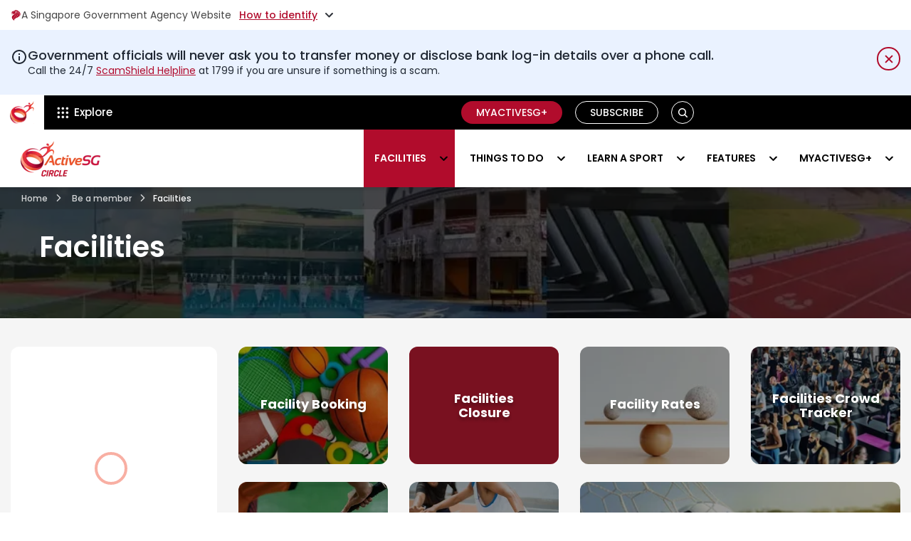

--- FILE ---
content_type: text/css
request_url: https://www.activesgcircle.gov.sg/hubfs/hub_generated/template_assets/1/113633351473/1769143003275/template_global.min.css
body_size: 6443
content:
.hs_vdrspg_rw2 .dnd-column,.sr-only{padding:0}.vd_details_page{background-color:#ebebeb}.hs_vdrspg_rw2 .dnd-section>.row-fluid{max-width:100%;padding:0}.row{display:-ms-flexbox;display:flex;-ms-flex-wrap:wrap;flex-wrap:wrap}.row>div{padding:0 15px}.no-gutters{margin-left:0;margin-right:0}.no-gutters>.col.no-gutters>[class*=col-]{padding-left:0;padding-right:0}.col.col-1.col-10.col-11.col-12.col-2.col-3.col-4.col-5.col-6.col-7.col-8.col-9.col-auto.col-lg.col-lg-1.col-lg-10.col-lg-11.col-lg-12.col-lg-2.col-lg-3.col-lg-4.col-lg-5.col-lg-6.col-lg-7.col-lg-8.col-lg-9.col-lg-auto.col-md.col-md-1.col-md-10.col-md-11.col-md-12.col-md-2.col-md-3.col-md-4.col-md-5.col-md-6.col-md-7.col-md-8.col-md-9.col-md-auto.col-sm.col-sm-1.col-sm-10.col-sm-11.col-sm-12.col-sm-2.col-sm-3.col-sm-4.col-sm-5.col-sm-6.col-sm-7.col-sm-8.col-sm-9.col-sm-auto.col-xl.col-xl-1.col-xl-10.col-xl-11.col-xl-12.col-xl-2.col-xl-3.col-xl-4.col-xl-5.col-xl-6.col-xl-7.col-xl-8.col-xl-9.col-xl-auto{min-height:1px;position:relative;width:100%}.col{-ms-flex-preferred-size:0;flex-basis:0;-ms-flex-positive:1;flex-grow:1;max-width:100%}.col-auto{-ms-flex:0 0 auto;flex:0 0 auto;max-width:none;width:auto}.col-1{-ms-flex:0 0 8.333333%;flex:0 0 8.333333%;max-width:8.333333%}.col-2{-ms-flex:0 0 16.666667%;flex:0 0 16.666667%;max-width:16.666667%}.col-3{-ms-flex:0 0 25%;flex:0 0 25%;max-width:25%}.col-4{-ms-flex:0 0 33.333333%;flex:0 0 33.333333%;max-width:33.333333%}.col-5{-ms-flex:0 0 41.666667%;flex:0 0 41.666667%;max-width:41.666667%}.col-6{-ms-flex:0 0 50%;flex:0 0 50%;max-width:50%}.col-7{-ms-flex:0 0 58.333333%;flex:0 0 58.333333%;max-width:58.333333%}.col-8{-ms-flex:0 0 66.666667%;flex:0 0 66.666667%;max-width:66.666667%}.col-9{-ms-flex:0 0 75%;flex:0 0 75%;max-width:75%}.col-10{-ms-flex:0 0 83.333333%;flex:0 0 83.333333%;max-width:83.333333%}.col-11{-ms-flex:0 0 91.666667%;flex:0 0 91.666667%;max-width:91.666667%}.col-12{-ms-flex:0 0 100%;flex:0 0 100%;max-width:100%}.order-first{-ms-flex-order:-1;order:-1}.order-last{-ms-flex-order:13;order:13}.order-0{-ms-flex-order:0;order:0}.order-1{-ms-flex-order:1;order:1}.order-2{-ms-flex-order:2;order:2}.order-3{-ms-flex-order:3;order:3}.order-4{-ms-flex-order:4;order:4}.order-5{-ms-flex-order:5;order:5}.order-6{-ms-flex-order:6;order:6}.order-7{-ms-flex-order:7;order:7}.order-8{-ms-flex-order:8;order:8}.order-9{-ms-flex-order:9;order:9}.order-10{-ms-flex-order:10;order:10}.order-11{-ms-flex-order:11;order:11}.order-12{-ms-flex-order:12;order:12}.offset-1{margin-left:8.333333%}.offset-2{margin-left:16.666667%}.offset-3{margin-left:25%}.offset-4{margin-left:33.333333%}.offset-5{margin-left:41.666667%}.offset-6{margin-left:50%}.offset-7{margin-left:58.333333%}.offset-8{margin-left:66.666667%}.offset-9{margin-left:75%}.offset-10{margin-left:83.333333%}.offset-11{margin-left:91.666667%}@media(min-width:480px){.col-sm{-ms-flex-preferred-size:0;flex-basis:0;-ms-flex-positive:1;flex-grow:1;max-width:100%}.col-sm-auto{-ms-flex:0 0 auto;flex:0 0 auto;max-width:none;width:auto}.col-sm-1{-ms-flex:0 0 8.333333%;flex:0 0 8.333333%;max-width:8.333333%}.col-sm-2{-ms-flex:0 0 16.666667%;flex:0 0 16.666667%;max-width:16.666667%}.col-sm-3{-ms-flex:0 0 25%;flex:0 0 25%;max-width:25%}.col-sm-4{-ms-flex:0 0 33.333333%;flex:0 0 33.333333%;max-width:33.333333%}.col-sm-5{-ms-flex:0 0 41.666667%;flex:0 0 41.666667%;max-width:41.666667%}.col-sm-6{-ms-flex:0 0 50%;flex:0 0 50%;max-width:50%}.col-sm-7{-ms-flex:0 0 58.333333%;flex:0 0 58.333333%;max-width:58.333333%}.col-sm-8{-ms-flex:0 0 66.666667%;flex:0 0 66.666667%;max-width:66.666667%}.col-sm-9{-ms-flex:0 0 75%;flex:0 0 75%;max-width:75%}.col-sm-10{-ms-flex:0 0 83.333333%;flex:0 0 83.333333%;max-width:83.333333%}.col-sm-11{-ms-flex:0 0 91.666667%;flex:0 0 91.666667%;max-width:91.666667%}.col-sm-12{-ms-flex:0 0 100%;flex:0 0 100%;max-width:100%}.order-sm-first{-ms-flex-order:-1;order:-1}.order-sm-last{-ms-flex-order:13;order:13}.order-sm-0{-ms-flex-order:0;order:0}.order-sm-1{-ms-flex-order:1;order:1}.order-sm-2{-ms-flex-order:2;order:2}.order-sm-3{-ms-flex-order:3;order:3}.order-sm-4{-ms-flex-order:4;order:4}.order-sm-5{-ms-flex-order:5;order:5}.order-sm-6{-ms-flex-order:6;order:6}.order-sm-7{-ms-flex-order:7;order:7}.order-sm-8{-ms-flex-order:8;order:8}.order-sm-9{-ms-flex-order:9;order:9}.order-sm-10{-ms-flex-order:10;order:10}.order-sm-11{-ms-flex-order:11;order:11}.order-sm-12{-ms-flex-order:12;order:12}.offset-sm-0{margin-left:0}.offset-sm-1{margin-left:8.333333%}.offset-sm-2{margin-left:16.666667%}.offset-sm-3{margin-left:25%}.offset-sm-4{margin-left:33.333333%}.offset-sm-5{margin-left:41.666667%}.offset-sm-6{margin-left:50%}.offset-sm-7{margin-left:58.333333%}.offset-sm-8{margin-left:66.666667%}.offset-sm-9{margin-left:75%}.offset-sm-10{margin-left:83.333333%}.offset-sm-11{margin-left:91.666667%}}.clearfix:after{clear:both;content:"";display:block}.d-none{display:none!important}.d-inline{display:inline!important}.d-inline-block{display:inline-block!important}.d-block{display:block!important}.d-table{display:table!important}.d-table-row{display:table-row!important}.d-table-cell{display:table-cell!important}.d-flex{display:-ms-flexbox!important;display:flex!important}.d-inline-flex{display:-ms-inline-flexbox!important;display:inline-flex!important}@media print{.d-print-none{display:none!important}.d-print-inline{display:inline!important}.d-print-inline-block{display:inline-block!important}.d-print-block{display:block!important}.d-print-table{display:table!important}.d-print-table-row{display:table-row!important}.d-print-table-cell{display:table-cell!important}.d-print-flex{display:-ms-flexbox!important;display:flex!important}.d-print-inline-flex{display:-ms-inline-flexbox!important;display:inline-flex!important}}.flex-row{-ms-flex-direction:row!important;flex-direction:row!important}.flex-column{-ms-flex-direction:column!important;flex-direction:column!important}.flex-row-reverse{-ms-flex-direction:row-reverse!important;flex-direction:row-reverse!important}.flex-column-reverse{-ms-flex-direction:column-reverse!important;flex-direction:column-reverse!important}.flex-wrap{-ms-flex-wrap:wrap!important;flex-wrap:wrap!important}.flex-nowrap{-ms-flex-wrap:nowrap!important;flex-wrap:nowrap!important}.flex-wrap-reverse{-ms-flex-wrap:wrap-reverse!important;flex-wrap:wrap-reverse!important}.flex-fill{-ms-flex:1 1 auto!important;flex:1 1 auto!important}.flex-grow-0{-ms-flex-positive:0!important;flex-grow:0!important}.flex-grow-1{-ms-flex-positive:1!important;flex-grow:1!important}.flex-shrink-0{-ms-flex-negative:0!important;flex-shrink:0!important}.flex-shrink-1{-ms-flex-negative:1!important;flex-shrink:1!important}.justify-content-start{-ms-flex-pack:start!important;justify-content:flex-start!important}.justify-content-end{-ms-flex-pack:end!important;justify-content:flex-end!important}.justify-content-center{-ms-flex-pack:center!important;justify-content:center!important}.justify-content-between{-ms-flex-pack:justify!important;justify-content:space-between!important}.justify-content-around{-ms-flex-pack:distribute!important;justify-content:space-around!important}.align-items-start{-ms-flex-align:start!important;align-items:flex-start!important}.align-items-end{-ms-flex-align:end!important;align-items:flex-end!important}.align-items-center{-ms-flex-align:center!important;align-items:center!important}.align-items-baseline{-ms-flex-align:baseline!important;align-items:baseline!important}.align-items-stretch{-ms-flex-align:stretch!important;align-items:stretch!important}.align-content-start{-ms-flex-line-pack:start!important;align-content:flex-start!important}.align-content-end{-ms-flex-line-pack:end!important;align-content:flex-end!important}.align-content-center{-ms-flex-line-pack:center!important;align-content:center!important}.align-content-between{-ms-flex-line-pack:justify!important;align-content:space-between!important}.align-content-around{-ms-flex-line-pack:distribute!important;align-content:space-around!important}.align-content-stretch{-ms-flex-line-pack:stretch!important;align-content:stretch!important}.align-self-auto{-ms-flex-item-align:auto!important;align-self:auto!important}.align-self-start{-ms-flex-item-align:start!important;align-self:flex-start!important}.align-self-end{-ms-flex-item-align:end!important;align-self:flex-end!important}.align-self-center{-ms-flex-item-align:center!important;align-self:center!important}.align-self-baseline{-ms-flex-item-align:baseline!important;align-self:baseline!important}.align-self-stretch{-ms-flex-item-align:stretch!important;align-self:stretch!important}.float-left{float:left!important}.float-right{float:right!important}.float-none{float:none!important}.position-static{position:static!important}.position-relative{position:relative!important}.position-absolute{position:absolute!important}.position-fixed{position:fixed!important}.position-sticky{position:-webkit-sticky!important;position:sticky!important}.fixed-bottom,.fixed-top{left:0;position:fixed;right:0;z-index:1030}.fixed-top{top:0}.fixed-bottom{bottom:0}@supports((position:-webkit-sticky) or (position:sticky)){.sticky-top{position:-webkit-sticky;position:sticky;top:0;z-index:1020}}.sr-only{height:1px;overflow:hidden;position:absolute;width:1px;clip:rect(0);border:0;white-space:nowrap}.sr-only-focusable:active.sr-only-focusable:focus{height:auto;overflow:visible;position:static;width:auto;clip:auto;white-space:normal}.shadow-sm{box-shadow:0 .125rem .25rem rgba(.075)!important}.shadow{box-shadow:0 .5rem 1rem rgba(.15)!important}.shadow-lg{box-shadow:0 1rem 3rem rgba(.175)!important}.shadow-none{box-shadow:none!important}.w-25{width:25%!important}.w-50{width:50%!important}.w-75{width:75%!important}.w-100{width:100%!important}.w-auto{width:auto!important}.h-25{height:25%!important}.h-50{height:50%!important}.h-75{height:75%!important}.h-100{height:100%!important}.h-auto{height:auto!important}.mw-100{max-width:100%!important}.mh-100{max-height:100%!important}.m-0{margin:0!important}.mt-0.my-0{margin-top:0!important}.mr-0.mx-0{margin-right:0!important}.mb-0.my-0{margin-bottom:0!important}.ml-0.mx-0{margin-left:0!important}.m-1{margin:.25rem!important}.mt-1.my-1{margin-top:.25rem!important}.mr-1.mx-1{margin-right:.25rem!important}.mb-1.my-1{margin-bottom:.25rem!important}.ml-1.mx-1{margin-left:.25rem!important}.m-2{margin:.5rem!important}.mt-2.my-2{margin-top:.5rem!important}.mr-2.mx-2{margin-right:.5rem!important}.mb-2.my-2{margin-bottom:.5rem!important}.ml-2.mx-2{margin-left:.5rem!important}.m-3{margin:1rem!important}.mt-3.my-3{margin-top:1rem!important}.mr-3.mx-3{margin-right:1rem!important}.mb-3.my-3{margin-bottom:1rem!important}.ml-3.mx-3{margin-left:1rem!important}.m-4{margin:1.5rem!important}.mt-4.my-4{margin-top:1.5rem!important}.mr-4.mx-4{margin-right:1.5rem!important}.mb-4.my-4{margin-bottom:1.5rem!important}.ml-4.mx-4{margin-left:1.5rem!important}.m-5{margin:3rem!important}.mt-5.my-5{margin-top:3rem!important}.mr-5.mx-5{margin-right:3rem!important}.mb-5.my-5{margin-bottom:3rem!important}.ml-5.mx-5{margin-left:3rem!important}.p-0{padding:0!important}.pt-0.py-0{padding-top:0!important}.pr-0.px-0{padding-right:0!important}.pb-0.py-0{padding-bottom:0!important}.pl-0.px-0{padding-left:0!important}.p-1{padding:.25rem!important}.pt-1.py-1{padding-top:.25rem!important}.pr-1.px-1{padding-right:.25rem!important}.pb-1.py-1{padding-bottom:.25rem!important}.pl-1.px-1{padding-left:.25rem!important}.p-2{padding:.5rem!important}.pt-2.py-2{padding-top:.5rem!important}.pr-2.px-2{padding-right:.5rem!important}.pb-2.py-2{padding-bottom:.5rem!important}.pl-2.px-2{padding-left:.5rem!important}.p-3{padding:1rem!important}.pt-3.py-3{padding-top:1rem!important}.pr-3.px-3{padding-right:1rem!important}.pb-3.py-3{padding-bottom:1rem!important}.pl-3.px-3{padding-left:1rem!important}.p-4{padding:1.5rem!important}.pt-4.py-4{padding-top:1.5rem!important}.pr-4.px-4{padding-right:1.5rem!important}.pb-4.py-4{padding-bottom:1.5rem!important}.pl-4.px-4{padding-left:1.5rem!important}.p-5{padding:3rem!important}.pt-5.py-5{padding-top:3rem!important}.pr-5.px-5{padding-right:3rem!important}.pb-5.py-5{padding-bottom:3rem!important}.pl-5.px-5{padding-left:3rem!important}.m-auto{margin:auto!important}.mt-auto.my-auto{margin-top:auto!important}.mr-auto.mx-auto{margin-right:auto!important}.mb-auto.my-auto{margin-bottom:auto!important}.ml-auto.mx-auto{margin-left:auto!important}.text-monospace{font-family:SFMono-RegularMenloMonacoConsolasmonospace,Liberation Mono,Courier New}.text-justify{text-align:justify!important}.text-nowrap{white-space:nowrap!important}.text-truncate{overflow:hidden;text-overflow:ellipsis;white-space:nowrap}.text-left{text-align:left!important}.text-right{text-align:right!important}.text-center{text-align:center!important}@media(min-width:576px){.d-sm-none{display:none!important}.d-sm-inline{display:inline!important}.d-sm-inline-block{display:inline-block!important}.d-sm-block{display:block!important}.d-sm-table{display:table!important}.d-sm-table-row{display:table-row!important}.d-sm-table-cell{display:table-cell!important}.d-sm-flex{display:-ms-flexbox!important;display:flex!important}.d-sm-inline-flex{display:-ms-inline-flexbox!important;display:inline-flex!important}.flex-sm-row{-ms-flex-direction:row!important;flex-direction:row!important}.flex-sm-column{-ms-flex-direction:column!important;flex-direction:column!important}.flex-sm-row-reverse{-ms-flex-direction:row-reverse!important;flex-direction:row-reverse!important}.flex-sm-column-reverse{-ms-flex-direction:column-reverse!important;flex-direction:column-reverse!important}.flex-sm-wrap{-ms-flex-wrap:wrap!important;flex-wrap:wrap!important}.flex-sm-nowrap{-ms-flex-wrap:nowrap!important;flex-wrap:nowrap!important}.flex-sm-wrap-reverse{-ms-flex-wrap:wrap-reverse!important;flex-wrap:wrap-reverse!important}.flex-sm-fill{-ms-flex:1 1 auto!important;flex:1 1 auto!important}.flex-sm-grow-0{-ms-flex-positive:0!important;flex-grow:0!important}.flex-sm-grow-1{-ms-flex-positive:1!important;flex-grow:1!important}.flex-sm-shrink-0{-ms-flex-negative:0!important;flex-shrink:0!important}.flex-sm-shrink-1{-ms-flex-negative:1!important;flex-shrink:1!important}.justify-content-sm-start{-ms-flex-pack:start!important;justify-content:flex-start!important}.justify-content-sm-end{-ms-flex-pack:end!important;justify-content:flex-end!important}.justify-content-sm-center{-ms-flex-pack:center!important;justify-content:center!important}.justify-content-sm-between{-ms-flex-pack:justify!important;justify-content:space-between!important}.justify-content-sm-around{-ms-flex-pack:distribute!important;justify-content:space-around!important}.align-items-sm-start{-ms-flex-align:start!important;align-items:flex-start!important}.align-items-sm-end{-ms-flex-align:end!important;align-items:flex-end!important}.align-items-sm-center{-ms-flex-align:center!important;align-items:center!important}.align-items-sm-baseline{-ms-flex-align:baseline!important;align-items:baseline!important}.align-items-sm-stretch{-ms-flex-align:stretch!important;align-items:stretch!important}.align-content-sm-start{-ms-flex-line-pack:start!important;align-content:flex-start!important}.align-content-sm-end{-ms-flex-line-pack:end!important;align-content:flex-end!important}.align-content-sm-center{-ms-flex-line-pack:center!important;align-content:center!important}.align-content-sm-between{-ms-flex-line-pack:justify!important;align-content:space-between!important}.align-content-sm-around{-ms-flex-line-pack:distribute!important;align-content:space-around!important}.align-content-sm-stretch{-ms-flex-line-pack:stretch!important;align-content:stretch!important}.align-self-sm-auto{-ms-flex-item-align:auto!important;align-self:auto!important}.align-self-sm-start{-ms-flex-item-align:start!important;align-self:flex-start!important}.align-self-sm-end{-ms-flex-item-align:end!important;align-self:flex-end!important}.align-self-sm-center{-ms-flex-item-align:center!important;align-self:center!important}.align-self-sm-baseline{-ms-flex-item-align:baseline!important;align-self:baseline!important}.align-self-sm-stretch{-ms-flex-item-align:stretch!important;align-self:stretch!important}.float-sm-left{float:left!important}.float-sm-right{float:right!important}.float-sm-none{float:none!important}.m-sm-0{margin:0!important}.mt-sm-0.my-sm-0{margin-top:0!important}.mr-sm-0.mx-sm-0{margin-right:0!important}.mb-sm-0.my-sm-0{margin-bottom:0!important}.ml-sm-0.mx-sm-0{margin-left:0!important}.m-sm-1{margin:.25rem!important}.mt-sm-1.my-sm-1{margin-top:.25rem!important}.mr-sm-1.mx-sm-1{margin-right:.25rem!important}.mb-sm-1.my-sm-1{margin-bottom:.25rem!important}.ml-sm-1.mx-sm-1{margin-left:.25rem!important}.m-sm-2{margin:.5rem!important}.mt-sm-2.my-sm-2{margin-top:.5rem!important}.mr-sm-2.mx-sm-2{margin-right:.5rem!important}.mb-sm-2.my-sm-2{margin-bottom:.5rem!important}.ml-sm-2.mx-sm-2{margin-left:.5rem!important}.m-sm-3{margin:1rem!important}.mt-sm-3.my-sm-3{margin-top:1rem!important}.mr-sm-3.mx-sm-3{margin-right:1rem!important}.mb-sm-3.my-sm-3{margin-bottom:1rem!important}.ml-sm-3.mx-sm-3{margin-left:1rem!important}.m-sm-4{margin:1.5rem!important}.mt-sm-4.my-sm-4{margin-top:1.5rem!important}.mr-sm-4.mx-sm-4{margin-right:1.5rem!important}.mb-sm-4.my-sm-4{margin-bottom:1.5rem!important}.ml-sm-4.mx-sm-4{margin-left:1.5rem!important}.m-sm-5{margin:3rem!important}.mt-sm-5.my-sm-5{margin-top:3rem!important}.mr-sm-5.mx-sm-5{margin-right:3rem!important}.mb-sm-5.my-sm-5{margin-bottom:3rem!important}.ml-sm-5.mx-sm-5{margin-left:3rem!important}.p-sm-0{padding:0!important}.pt-sm-0.py-sm-0{padding-top:0!important}.pr-sm-0.px-sm-0{padding-right:0!important}.pb-sm-0.py-sm-0{padding-bottom:0!important}.pl-sm-0.px-sm-0{padding-left:0!important}.p-sm-1{padding:.25rem!important}.pt-sm-1.py-sm-1{padding-top:.25rem!important}.pr-sm-1.px-sm-1{padding-right:.25rem!important}.pb-sm-1.py-sm-1{padding-bottom:.25rem!important}.pl-sm-1.px-sm-1{padding-left:.25rem!important}.p-sm-2{padding:.5rem!important}.pt-sm-2.py-sm-2{padding-top:.5rem!important}.pr-sm-2.px-sm-2{padding-right:.5rem!important}.pb-sm-2.py-sm-2{padding-bottom:.5rem!important}.pl-sm-2.px-sm-2{padding-left:.5rem!important}.p-sm-3{padding:1rem!important}.pt-sm-3.py-sm-3{padding-top:1rem!important}.pr-sm-3.px-sm-3{padding-right:1rem!important}.pb-sm-3.py-sm-3{padding-bottom:1rem!important}.pl-sm-3.px-sm-3{padding-left:1rem!important}.p-sm-4{padding:1.5rem!important}.pt-sm-4.py-sm-4{padding-top:1.5rem!important}.pr-sm-4.px-sm-4{padding-right:1.5rem!important}.pb-sm-4.py-sm-4{padding-bottom:1.5rem!important}.pl-sm-4.px-sm-4{padding-left:1.5rem!important}.p-sm-5{padding:3rem!important}.pt-sm-5.py-sm-5{padding-top:3rem!important}.pr-sm-5.px-sm-5{padding-right:3rem!important}.pb-sm-5.py-sm-5{padding-bottom:3rem!important}.pl-sm-5.px-sm-5{padding-left:3rem!important}.m-sm-auto{margin:auto!important}.mt-sm-auto.my-sm-auto{margin-top:auto!important}.mr-sm-auto.mx-sm-auto{margin-right:auto!important}.mb-sm-auto.my-sm-auto{margin-bottom:auto!important}.ml-sm-auto.mx-sm-auto{margin-left:auto!important}.text-sm-left{text-align:left!important}.text-sm-right{text-align:right!important}.text-sm-center{text-align:center!important}}@media(min-width:768px){.col-md{-ms-flex-preferred-size:0;flex-basis:0;-ms-flex-positive:1;flex-grow:1;max-width:100%}.col-md-auto{-ms-flex:0 0 auto;flex:0 0 auto;max-width:none;width:auto}.col-md-1{-ms-flex:0 0 8.333333%;flex:0 0 8.333333%;max-width:8.333333%}.col-md-2{-ms-flex:0 0 16.666667%;flex:0 0 16.666667%;max-width:16.666667%}.col-md-2-1{-ms-flex:0 0 20%;flex:0 0 20%;max-width:20%}.col-md-3{-ms-flex:0 0 25%;flex:0 0 25%;max-width:25%}.col-md-4{-ms-flex:0 0 33.333333%;flex:0 0 33.333333%;max-width:33.333333%}.col-md-4-1{-ms-flex:0 0 40%;flex:0 0 40%;max-width:40%}.col-md-5{-ms-flex:0 0 41.666667%;flex:0 0 41.666667%;max-width:41.666667%}.col-md-6{-ms-flex:0 0 50%;flex:0 0 50%;max-width:50%}.col-md-7{-ms-flex:0 0 58.333333%;flex:0 0 58.333333%;max-width:58.333333%}.col-md-8{-ms-flex:0 0 66.666667%;flex:0 0 66.666667%;max-width:66.666667%}.col-md-9{-ms-flex:0 0 75%;flex:0 0 75%;max-width:75%}.col-md-10{-ms-flex:0 0 83.333333%;flex:0 0 83.333333%;max-width:83.333333%}.col-md-11{-ms-flex:0 0 91.666667%;flex:0 0 91.666667%;max-width:91.666667%}.col-md-12{-ms-flex:0 0 100%;flex:0 0 100%;max-width:100%}.order-md-first{-ms-flex-order:-1;order:-1}.order-md-last{-ms-flex-order:13;order:13}.order-md-0{-ms-flex-order:0;order:0}.order-md-1{-ms-flex-order:1;order:1}.order-md-2{-ms-flex-order:2;order:2}.order-md-3{-ms-flex-order:3;order:3}.order-md-4{-ms-flex-order:4;order:4}.order-md-5{-ms-flex-order:5;order:5}.order-md-6{-ms-flex-order:6;order:6}.order-md-7{-ms-flex-order:7;order:7}.order-md-8{-ms-flex-order:8;order:8}.order-md-9{-ms-flex-order:9;order:9}.order-md-10{-ms-flex-order:10;order:10}.order-md-11{-ms-flex-order:11;order:11}.order-md-12{-ms-flex-order:12;order:12}.offset-md-0{margin-left:0}.offset-md-1{margin-left:8.333333%}.offset-md-2{margin-left:16.666667%}.offset-md-3{margin-left:25%}.offset-md-4{margin-left:33.333333%}.offset-md-5{margin-left:41.666667%}.offset-md-6{margin-left:50%}.offset-md-7{margin-left:58.333333%}.offset-md-8{margin-left:66.666667%}.offset-md-9{margin-left:75%}.offset-md-10{margin-left:83.333333%}.offset-md-11{margin-left:91.666667%}.d-md-none{display:none!important}.d-md-inline{display:inline!important}.d-md-inline-block{display:inline-block!important}.d-md-block{display:block!important}.d-md-table{display:table!important}.d-md-table-row{display:table-row!important}.d-md-table-cell{display:table-cell!important}.d-md-flex{display:-ms-flexbox!important;display:flex!important}.d-md-inline-flex{display:-ms-inline-flexbox!important;display:inline-flex!important}.flex-md-row{-ms-flex-direction:row!important;flex-direction:row!important}.flex-md-column{-ms-flex-direction:column!important;flex-direction:column!important}.flex-md-row-reverse{-ms-flex-direction:row-reverse!important;flex-direction:row-reverse!important}.flex-md-column-reverse{-ms-flex-direction:column-reverse!important;flex-direction:column-reverse!important}.flex-md-wrap{-ms-flex-wrap:wrap!important;flex-wrap:wrap!important}.flex-md-nowrap{-ms-flex-wrap:nowrap!important;flex-wrap:nowrap!important}.flex-md-wrap-reverse{-ms-flex-wrap:wrap-reverse!important;flex-wrap:wrap-reverse!important}.flex-md-fill{-ms-flex:1 1 auto!important;flex:1 1 auto!important}.flex-md-grow-0{-ms-flex-positive:0!important;flex-grow:0!important}.flex-md-grow-1{-ms-flex-positive:1!important;flex-grow:1!important}.flex-md-shrink-0{-ms-flex-negative:0!important;flex-shrink:0!important}.flex-md-shrink-1{-ms-flex-negative:1!important;flex-shrink:1!important}.justify-content-md-start{-ms-flex-pack:start!important;justify-content:flex-start!important}.justify-content-md-end{-ms-flex-pack:end!important;justify-content:flex-end!important}.justify-content-md-center{-ms-flex-pack:center!important;justify-content:center!important}.justify-content-md-between{-ms-flex-pack:justify!important;justify-content:space-between!important}.justify-content-md-around{-ms-flex-pack:distribute!important;justify-content:space-around!important}.align-items-md-start{-ms-flex-align:start!important;align-items:flex-start!important}.align-items-md-end{-ms-flex-align:end!important;align-items:flex-end!important}.align-items-md-center{-ms-flex-align:center!important;align-items:center!important}.align-items-md-baseline{-ms-flex-align:baseline!important;align-items:baseline!important}.align-items-md-stretch{-ms-flex-align:stretch!important;align-items:stretch!important}.align-content-md-start{-ms-flex-line-pack:start!important;align-content:flex-start!important}.align-content-md-end{-ms-flex-line-pack:end!important;align-content:flex-end!important}.align-content-md-center{-ms-flex-line-pack:center!important;align-content:center!important}.align-content-md-between{-ms-flex-line-pack:justify!important;align-content:space-between!important}.align-content-md-around{-ms-flex-line-pack:distribute!important;align-content:space-around!important}.align-content-md-stretch{-ms-flex-line-pack:stretch!important;align-content:stretch!important}.align-self-md-auto{-ms-flex-item-align:auto!important;align-self:auto!important}.align-self-md-start{-ms-flex-item-align:start!important;align-self:flex-start!important}.align-self-md-end{-ms-flex-item-align:end!important;align-self:flex-end!important}.align-self-md-center{-ms-flex-item-align:center!important;align-self:center!important}.align-self-md-baseline{-ms-flex-item-align:baseline!important;align-self:baseline!important}.align-self-md-stretch{-ms-flex-item-align:stretch!important;align-self:stretch!important}.float-md-left{float:left!important}.float-md-right{float:right!important}.float-md-none{float:none!important}.m-md-0{margin:0!important}.mt-md-0.my-md-0{margin-top:0!important}.mr-md-0.mx-md-0{margin-right:0!important}.mb-md-0.my-md-0{margin-bottom:0!important}.ml-md-0.mx-md-0{margin-left:0!important}.m-md-1{margin:.25rem!important}.mt-md-1.my-md-1{margin-top:.25rem!important}.mr-md-1.mx-md-1{margin-right:.25rem!important}.mb-md-1.my-md-1{margin-bottom:.25rem!important}.ml-md-1.mx-md-1{margin-left:.25rem!important}.m-md-2{margin:.5rem!important}.mt-md-2.my-md-2{margin-top:.5rem!important}.mr-md-2.mx-md-2{margin-right:.5rem!important}.mb-md-2.my-md-2{margin-bottom:.5rem!important}.ml-md-2.mx-md-2{margin-left:.5rem!important}.m-md-3{margin:1rem!important}.mt-md-3.my-md-3{margin-top:1rem!important}.mr-md-3.mx-md-3{margin-right:1rem!important}.mb-md-3.my-md-3{margin-bottom:1rem!important}.ml-md-3.mx-md-3{margin-left:1rem!important}.m-md-4{margin:1.5rem!important}.mt-md-4.my-md-4{margin-top:1.5rem!important}.mr-md-4.mx-md-4{margin-right:1.5rem!important}.mb-md-4.my-md-4{margin-bottom:1.5rem!important}.ml-md-4.mx-md-4{margin-left:1.5rem!important}.m-md-5{margin:3rem!important}.mt-md-5.my-md-5{margin-top:3rem!important}.mr-md-5.mx-md-5{margin-right:3rem!important}.mb-md-5.my-md-5{margin-bottom:3rem!important}.ml-md-5.mx-md-5{margin-left:3rem!important}.p-md-0{padding:0!important}.pt-md-0.py-md-0{padding-top:0!important}.pr-md-0.px-md-0{padding-right:0!important}.pb-md-0.py-md-0{padding-bottom:0!important}.pl-md-0.px-md-0{padding-left:0!important}.p-md-1{padding:.25rem!important}.pt-md-1.py-md-1{padding-top:.25rem!important}.pr-md-1.px-md-1{padding-right:.25rem!important}.pb-md-1.py-md-1{padding-bottom:.25rem!important}.pl-md-1.px-md-1{padding-left:.25rem!important}.p-md-2{padding:.5rem!important}.pt-md-2.py-md-2{padding-top:.5rem!important}.pr-md-2.px-md-2{padding-right:.5rem!important}.pb-md-2.py-md-2{padding-bottom:.5rem!important}.pl-md-2.px-md-2{padding-left:.5rem!important}.p-md-3{padding:1rem!important}.pt-md-3.py-md-3{padding-top:1rem!important}.pr-md-3.px-md-3{padding-right:1rem!important}.pb-md-3.py-md-3{padding-bottom:1rem!important}.pl-md-3.px-md-3{padding-left:1rem!important}.p-md-4{padding:1.5rem!important}.pt-md-4.py-md-4{padding-top:1.5rem!important}.pr-md-4.px-md-4{padding-right:1.5rem!important}.pb-md-4.py-md-4{padding-bottom:1.5rem!important}.pl-md-4.px-md-4{padding-left:1.5rem!important}.p-md-5{padding:3rem!important}.pt-md-5.py-md-5{padding-top:3rem!important}.pr-md-5.px-md-5{padding-right:3rem!important}.pb-md-5.py-md-5{padding-bottom:3rem!important}.pl-md-5.px-md-5{padding-left:3rem!important}.m-md-auto{margin:auto!important}.mt-md-auto.my-md-auto{margin-top:auto!important}.mr-md-auto.mx-md-auto{margin-right:auto!important}.mb-md-auto.my-md-auto{margin-bottom:auto!important}.ml-md-auto.mx-md-auto{margin-left:auto!important}.text-md-left{text-align:left!important}.text-md-right{text-align:right!important}.text-md-center{text-align:center!important}}@media(min-width:992px){.col-lg{-ms-flex-preferred-size:0;flex-basis:0;-ms-flex-positive:1;flex-grow:1;max-width:100%}.col-lg-auto{-ms-flex:0 0 auto;flex:0 0 auto;max-width:none;width:auto}.col-lg-1{-ms-flex:0 0 8.333333%;flex:0 0 8.333333%;max-width:8.333333%}.col-lg-2{-ms-flex:0 0 16.666667%;flex:0 0 16.666667%;max-width:16.666667%}.col-lg-2-1{-ms-flex:0 0 20%;flex:0 0 20%;max-width:20%}.col-lg-3{-ms-flex:0 0 25%;flex:0 0 25%;max-width:25%}.col-lg-4{-ms-flex:0 0 33.333333%;flex:0 0 33.333333%;max-width:33.333333%}.col-lg-5{-ms-flex:0 0 41.666667%;flex:0 0 41.666667%;max-width:41.666667%}.col-lg-6{-ms-flex:0 0 50%;flex:0 0 50%;max-width:50%}.col-lg-7{-ms-flex:0 0 58.333333%;flex:0 0 58.333333%;max-width:58.333333%}.col-lg-8{-ms-flex:0 0 66.666667%;flex:0 0 66.666667%;max-width:66.666667%}.col-lg-9{-ms-flex:0 0 75%;flex:0 0 75%;max-width:75%}.col-lg-10{-ms-flex:0 0 83.333333%;flex:0 0 83.333333%;max-width:83.333333%}.col-lg-11{-ms-flex:0 0 91.666667%;flex:0 0 91.666667%;max-width:91.666667%}.col-lg-12{-ms-flex:0 0 100%;flex:0 0 100%;max-width:100%}.order-lg-first{-ms-flex-order:-1;order:-1}.order-lg-last{-ms-flex-order:13;order:13}.order-lg-0{-ms-flex-order:0;order:0}.order-lg-1{-ms-flex-order:1;order:1}.order-lg-2{-ms-flex-order:2;order:2}.order-lg-3{-ms-flex-order:3;order:3}.order-lg-4{-ms-flex-order:4;order:4}.order-lg-5{-ms-flex-order:5;order:5}.order-lg-6{-ms-flex-order:6;order:6}.order-lg-7{-ms-flex-order:7;order:7}.order-lg-8{-ms-flex-order:8;order:8}.order-lg-9{-ms-flex-order:9;order:9}.order-lg-10{-ms-flex-order:10;order:10}.order-lg-11{-ms-flex-order:11;order:11}.order-lg-12{-ms-flex-order:12;order:12}.offset-lg-0{margin-left:0}.offset-lg-1{margin-left:8.333333%}.offset-lg-2{margin-left:16.666667%}.offset-lg-3{margin-left:25%}.offset-lg-4{margin-left:33.333333%}.offset-lg-5{margin-left:41.666667%}.offset-lg-6{margin-left:50%}.offset-lg-7{margin-left:58.333333%}.offset-lg-8{margin-left:66.666667%}.offset-lg-9{margin-left:75%}.offset-lg-10{margin-left:83.333333%}.offset-lg-11{margin-left:91.666667%}.d-lg-none{display:none!important}.d-lg-inline{display:inline!important}.d-lg-inline-block{display:inline-block!important}.d-lg-block{display:block!important}.d-lg-table{display:table!important}.d-lg-table-row{display:table-row!important}.d-lg-table-cell{display:table-cell!important}.d-lg-flex{display:-ms-flexbox!important;display:flex!important}.d-lg-inline-flex{display:-ms-inline-flexbox!important;display:inline-flex!important}.flex-lg-row{-ms-flex-direction:row!important;flex-direction:row!important}.flex-lg-column{-ms-flex-direction:column!important;flex-direction:column!important}.flex-lg-row-reverse{-ms-flex-direction:row-reverse!important;flex-direction:row-reverse!important}.flex-lg-column-reverse{-ms-flex-direction:column-reverse!important;flex-direction:column-reverse!important}.flex-lg-wrap{-ms-flex-wrap:wrap!important;flex-wrap:wrap!important}.flex-lg-nowrap{-ms-flex-wrap:nowrap!important;flex-wrap:nowrap!important}.flex-lg-wrap-reverse{-ms-flex-wrap:wrap-reverse!important;flex-wrap:wrap-reverse!important}.flex-lg-fill{-ms-flex:1 1 auto!important;flex:1 1 auto!important}.flex-lg-grow-0{-ms-flex-positive:0!important;flex-grow:0!important}.flex-lg-grow-1{-ms-flex-positive:1!important;flex-grow:1!important}.flex-lg-shrink-0{-ms-flex-negative:0!important;flex-shrink:0!important}.flex-lg-shrink-1{-ms-flex-negative:1!important;flex-shrink:1!important}.justify-content-lg-start{-ms-flex-pack:start!important;justify-content:flex-start!important}.justify-content-lg-end{-ms-flex-pack:end!important;justify-content:flex-end!important}.justify-content-lg-center{-ms-flex-pack:center!important;justify-content:center!important}.justify-content-lg-between{-ms-flex-pack:justify!important;justify-content:space-between!important}.justify-content-lg-around{-ms-flex-pack:distribute!important;justify-content:space-around!important}.align-items-lg-start{-ms-flex-align:start!important;align-items:flex-start!important}.align-items-lg-end{-ms-flex-align:end!important;align-items:flex-end!important}.align-items-lg-center{-ms-flex-align:center!important;align-items:center!important}.align-items-lg-baseline{-ms-flex-align:baseline!important;align-items:baseline!important}.align-items-lg-stretch{-ms-flex-align:stretch!important;align-items:stretch!important}.align-content-lg-start{-ms-flex-line-pack:start!important;align-content:flex-start!important}.align-content-lg-end{-ms-flex-line-pack:end!important;align-content:flex-end!important}.align-content-lg-center{-ms-flex-line-pack:center!important;align-content:center!important}.align-content-lg-between{-ms-flex-line-pack:justify!important;align-content:space-between!important}.align-content-lg-around{-ms-flex-line-pack:distribute!important;align-content:space-around!important}.align-content-lg-stretch{-ms-flex-line-pack:stretch!important;align-content:stretch!important}.align-self-lg-auto{-ms-flex-item-align:auto!important;align-self:auto!important}.align-self-lg-start{-ms-flex-item-align:start!important;align-self:flex-start!important}.align-self-lg-end{-ms-flex-item-align:end!important;align-self:flex-end!important}.align-self-lg-center{-ms-flex-item-align:center!important;align-self:center!important}.align-self-lg-baseline{-ms-flex-item-align:baseline!important;align-self:baseline!important}.align-self-lg-stretch{-ms-flex-item-align:stretch!important;align-self:stretch!important}.float-lg-left{float:left!important}.float-lg-right{float:right!important}.float-lg-none{float:none!important}.m-lg-0{margin:0!important}.mt-lg-0.my-lg-0{margin-top:0!important}.mr-lg-0.mx-lg-0{margin-right:0!important}.mb-lg-0.my-lg-0{margin-bottom:0!important}.ml-lg-0.mx-lg-0{margin-left:0!important}.m-lg-1{margin:.25rem!important}.mt-lg-1.my-lg-1{margin-top:.25rem!important}.mr-lg-1.mx-lg-1{margin-right:.25rem!important}.mb-lg-1.my-lg-1{margin-bottom:.25rem!important}.ml-lg-1.mx-lg-1{margin-left:.25rem!important}.m-lg-2{margin:.5rem!important}.mt-lg-2.my-lg-2{margin-top:.5rem!important}.mr-lg-2.mx-lg-2{margin-right:.5rem!important}.mb-lg-2.my-lg-2{margin-bottom:.5rem!important}.ml-lg-2.mx-lg-2{margin-left:.5rem!important}.m-lg-3{margin:1rem!important}.mt-lg-3.my-lg-3{margin-top:1rem!important}.mr-lg-3.mx-lg-3{margin-right:1rem!important}.mb-lg-3.my-lg-3{margin-bottom:1rem!important}.ml-lg-3.mx-lg-3{margin-left:1rem!important}.m-lg-4{margin:1.5rem!important}.mt-lg-4.my-lg-4{margin-top:1.5rem!important}.mr-lg-4.mx-lg-4{margin-right:1.5rem!important}.mb-lg-4.my-lg-4{margin-bottom:1.5rem!important}.ml-lg-4.mx-lg-4{margin-left:1.5rem!important}.m-lg-5{margin:3rem!important}.mt-lg-5.my-lg-5{margin-top:3rem!important}.mr-lg-5.mx-lg-5{margin-right:3rem!important}.mb-lg-5.my-lg-5{margin-bottom:3rem!important}.ml-lg-5.mx-lg-5{margin-left:3rem!important}.p-lg-0{padding:0!important}.pt-lg-0.py-lg-0{padding-top:0!important}.pr-lg-0.px-lg-0{padding-right:0!important}.pb-lg-0.py-lg-0{padding-bottom:0!important}.pl-lg-0.px-lg-0{padding-left:0!important}.p-lg-1{padding:.25rem!important}.pt-lg-1.py-lg-1{padding-top:.25rem!important}.pr-lg-1.px-lg-1{padding-right:.25rem!important}.pb-lg-1.py-lg-1{padding-bottom:.25rem!important}.pl-lg-1.px-lg-1{padding-left:.25rem!important}.p-lg-2{padding:.5rem!important}.pt-lg-2.py-lg-2{padding-top:.5rem!important}.pr-lg-2.px-lg-2{padding-right:.5rem!important}.pb-lg-2.py-lg-2{padding-bottom:.5rem!important}.pl-lg-2.px-lg-2{padding-left:.5rem!important}.p-lg-3{padding:1rem!important}.pt-lg-3.py-lg-3{padding-top:1rem!important}.pr-lg-3.px-lg-3{padding-right:1rem!important}.pb-lg-3.py-lg-3{padding-bottom:1rem!important}.pl-lg-3.px-lg-3{padding-left:1rem!important}.p-lg-4{padding:1.5rem!important}.pt-lg-4.py-lg-4{padding-top:1.5rem!important}.pr-lg-4.px-lg-4{padding-right:1.5rem!important}.pb-lg-4.py-lg-4{padding-bottom:1.5rem!important}.pl-lg-4.px-lg-4{padding-left:1.5rem!important}.p-lg-5{padding:3rem!important}.pt-lg-5.py-lg-5{padding-top:3rem!important}.pr-lg-5.px-lg-5{padding-right:3rem!important}.pb-lg-5.py-lg-5{padding-bottom:3rem!important}.pl-lg-5.px-lg-5{padding-left:3rem!important}.m-lg-auto{margin:auto!important}.mt-lg-auto.my-lg-auto{margin-top:auto!important}.mr-lg-auto.mx-lg-auto{margin-right:auto!important}.mb-lg-auto.my-lg-auto{margin-bottom:auto!important}.ml-lg-auto.mx-lg-auto{margin-left:auto!important}.text-lg-left{text-align:left!important}.text-lg-right{text-align:right!important}.text-lg-center{text-align:center!important}}@media(min-width:1200px){.col-xl{-ms-flex-preferred-size:0;flex-basis:0;-ms-flex-positive:1;flex-grow:1;max-width:100%}.col-xl-auto{-ms-flex:0 0 auto;flex:0 0 auto;max-width:none;width:auto}.col-xl-1{-ms-flex:0 0 8.333333%;flex:0 0 8.333333%;max-width:8.333333%}.col-xl-2{-ms-flex:0 0 16.666667%;flex:0 0 16.666667%;max-width:16.666667%}.col-xl-3{-ms-flex:0 0 25%;flex:0 0 25%;max-width:25%}.col-xl-4{-ms-flex:0 0 33.333333%;flex:0 0 33.333333%;max-width:33.333333%}.col-xl-5{-ms-flex:0 0 41.666667%;flex:0 0 41.666667%;max-width:41.666667%}.col-xl-6{-ms-flex:0 0 50%;flex:0 0 50%;max-width:50%}.col-xl-7{-ms-flex:0 0 58.333333%;flex:0 0 58.333333%;max-width:58.333333%}.col-xl-8{-ms-flex:0 0 66.666667%;flex:0 0 66.666667%;max-width:66.666667%}.col-xl-9{-ms-flex:0 0 75%;flex:0 0 75%;max-width:75%}.col-xl-10{-ms-flex:0 0 83.333333%;flex:0 0 83.333333%;max-width:83.333333%}.col-xl-11{-ms-flex:0 0 91.666667%;flex:0 0 91.666667%;max-width:91.666667%}.col-xl-12{-ms-flex:0 0 100%;flex:0 0 100%;max-width:100%}.order-xl-first{-ms-flex-order:-1;order:-1}.order-xl-last{-ms-flex-order:13;order:13}.order-xl-0{-ms-flex-order:0;order:0}.order-xl-1{-ms-flex-order:1;order:1}.order-xl-2{-ms-flex-order:2;order:2}.order-xl-3{-ms-flex-order:3;order:3}.order-xl-4{-ms-flex-order:4;order:4}.order-xl-5{-ms-flex-order:5;order:5}.order-xl-6{-ms-flex-order:6;order:6}.order-xl-7{-ms-flex-order:7;order:7}.order-xl-8{-ms-flex-order:8;order:8}.order-xl-9{-ms-flex-order:9;order:9}.order-xl-10{-ms-flex-order:10;order:10}.order-xl-11{-ms-flex-order:11;order:11}.order-xl-12{-ms-flex-order:12;order:12}.offset-xl-0{margin-left:0}.offset-xl-1{margin-left:8.333333%}.offset-xl-2{margin-left:16.666667%}.offset-xl-3{margin-left:25%}.offset-xl-4{margin-left:33.333333%}.offset-xl-5{margin-left:41.666667%}.offset-xl-6{margin-left:50%}.offset-xl-7{margin-left:58.333333%}.offset-xl-8{margin-left:66.666667%}.offset-xl-9{margin-left:75%}.offset-xl-10{margin-left:83.333333%}.offset-xl-11{margin-left:91.666667%}.d-xl-none{display:none!important}.d-xl-inline{display:inline!important}.d-xl-inline-block{display:inline-block!important}.d-xl-block{display:block!important}.d-xl-table{display:table!important}.d-xl-table-row{display:table-row!important}.d-xl-table-cell{display:table-cell!important}.d-xl-flex{display:-ms-flexbox!important;display:flex!important}.d-xl-inline-flex{display:-ms-inline-flexbox!important;display:inline-flex!important}.flex-xl-row{-ms-flex-direction:row!important;flex-direction:row!important}.flex-xl-column{-ms-flex-direction:column!important;flex-direction:column!important}.flex-xl-row-reverse{-ms-flex-direction:row-reverse!important;flex-direction:row-reverse!important}.flex-xl-column-reverse{-ms-flex-direction:column-reverse!important;flex-direction:column-reverse!important}.flex-xl-wrap{-ms-flex-wrap:wrap!important;flex-wrap:wrap!important}.flex-xl-nowrap{-ms-flex-wrap:nowrap!important;flex-wrap:nowrap!important}.flex-xl-wrap-reverse{-ms-flex-wrap:wrap-reverse!important;flex-wrap:wrap-reverse!important}.flex-xl-fill{-ms-flex:1 1 auto!important;flex:1 1 auto!important}.flex-xl-grow-0{-ms-flex-positive:0!important;flex-grow:0!important}.flex-xl-grow-1{-ms-flex-positive:1!important;flex-grow:1!important}.flex-xl-shrink-0{-ms-flex-negative:0!important;flex-shrink:0!important}.flex-xl-shrink-1{-ms-flex-negative:1!important;flex-shrink:1!important}.justify-content-xl-start{-ms-flex-pack:start!important;justify-content:flex-start!important}.justify-content-xl-end{-ms-flex-pack:end!important;justify-content:flex-end!important}.justify-content-xl-center{-ms-flex-pack:center!important;justify-content:center!important}.justify-content-xl-between{-ms-flex-pack:justify!important;justify-content:space-between!important}.justify-content-xl-around{-ms-flex-pack:distribute!important;justify-content:space-around!important}.align-items-xl-start{-ms-flex-align:start!important;align-items:flex-start!important}.align-items-xl-end{-ms-flex-align:end!important;align-items:flex-end!important}.align-items-xl-center{-ms-flex-align:center!important;align-items:center!important}.align-items-xl-baseline{-ms-flex-align:baseline!important;align-items:baseline!important}.align-items-xl-stretch{-ms-flex-align:stretch!important;align-items:stretch!important}.align-content-xl-start{-ms-flex-line-pack:start!important;align-content:flex-start!important}.align-content-xl-end{-ms-flex-line-pack:end!important;align-content:flex-end!important}.align-content-xl-center{-ms-flex-line-pack:center!important;align-content:center!important}.align-content-xl-between{-ms-flex-line-pack:justify!important;align-content:space-between!important}.align-content-xl-around{-ms-flex-line-pack:distribute!important;align-content:space-around!important}.align-content-xl-stretch{-ms-flex-line-pack:stretch!important;align-content:stretch!important}.align-self-xl-auto{-ms-flex-item-align:auto!important;align-self:auto!important}.align-self-xl-start{-ms-flex-item-align:start!important;align-self:flex-start!important}.align-self-xl-end{-ms-flex-item-align:end!important;align-self:flex-end!important}.align-self-xl-center{-ms-flex-item-align:center!important;align-self:center!important}.align-self-xl-baseline{-ms-flex-item-align:baseline!important;align-self:baseline!important}.align-self-xl-stretch{-ms-flex-item-align:stretch!important;align-self:stretch!important}.float-xl-left{float:left!important}.float-xl-right{float:right!important}.float-xl-none{float:none!important}.m-xl-0{margin:0!important}.mt-xl-0.my-xl-0{margin-top:0!important}.mr-xl-0.mx-xl-0{margin-right:0!important}.mb-xl-0.my-xl-0{margin-bottom:0!important}.ml-xl-0.mx-xl-0{margin-left:0!important}.m-xl-1{margin:.25rem!important}.mt-xl-1.my-xl-1{margin-top:.25rem!important}.mr-xl-1.mx-xl-1{margin-right:.25rem!important}.mb-xl-1.my-xl-1{margin-bottom:.25rem!important}.ml-xl-1.mx-xl-1{margin-left:.25rem!important}.m-xl-2{margin:.5rem!important}.mt-xl-2.my-xl-2{margin-top:.5rem!important}.mr-xl-2.mx-xl-2{margin-right:.5rem!important}.mb-xl-2.my-xl-2{margin-bottom:.5rem!important}.ml-xl-2.mx-xl-2{margin-left:.5rem!important}.m-xl-3{margin:1rem!important}.mt-xl-3.my-xl-3{margin-top:1rem!important}.mr-xl-3.mx-xl-3{margin-right:1rem!important}.mb-xl-3.my-xl-3{margin-bottom:1rem!important}.ml-xl-3.mx-xl-3{margin-left:1rem!important}.m-xl-4{margin:1.5rem!important}.mt-xl-4.my-xl-4{margin-top:1.5rem!important}.mr-xl-4.mx-xl-4{margin-right:1.5rem!important}.mb-xl-4.my-xl-4{margin-bottom:1.5rem!important}.ml-xl-4.mx-xl-4{margin-left:1.5rem!important}.m-xl-5{margin:3rem!important}.mt-xl-5.my-xl-5{margin-top:3rem!important}.mr-xl-5.mx-xl-5{margin-right:3rem!important}.mb-xl-5.my-xl-5{margin-bottom:3rem!important}.ml-xl-5.mx-xl-5{margin-left:3rem!important}.p-xl-0{padding:0!important}.pt-xl-0.py-xl-0{padding-top:0!important}.pr-xl-0.px-xl-0{padding-right:0!important}.pb-xl-0.py-xl-0{padding-bottom:0!important}.pl-xl-0.px-xl-0{padding-left:0!important}.p-xl-1{padding:.25rem!important}.pt-xl-1.py-xl-1{padding-top:.25rem!important}.pr-xl-1.px-xl-1{padding-right:.25rem!important}.pb-xl-1.py-xl-1{padding-bottom:.25rem!important}.pl-xl-1.px-xl-1{padding-left:.25rem!important}.p-xl-2{padding:.5rem!important}.pt-xl-2.py-xl-2{padding-top:.5rem!important}.pr-xl-2.px-xl-2{padding-right:.5rem!important}.pb-xl-2.py-xl-2{padding-bottom:.5rem!important}.pl-xl-2.px-xl-2{padding-left:.5rem!important}.p-xl-3{padding:1rem!important}.pt-xl-3.py-xl-3{padding-top:1rem!important}.pr-xl-3.px-xl-3{padding-right:1rem!important}.pb-xl-3.py-xl-3{padding-bottom:1rem!important}.pl-xl-3.px-xl-3{padding-left:1rem!important}.p-xl-4{padding:1.5rem!important}.pt-xl-4.py-xl-4{padding-top:1.5rem!important}.pr-xl-4.px-xl-4{padding-right:1.5rem!important}.pb-xl-4.py-xl-4{padding-bottom:1.5rem!important}.pl-xl-4.px-xl-4{padding-left:1.5rem!important}.p-xl-5{padding:3rem!important}.pt-xl-5.py-xl-5{padding-top:3rem!important}.pr-xl-5.px-xl-5{padding-right:3rem!important}.pb-xl-5.py-xl-5{padding-bottom:3rem!important}.pl-xl-5.px-xl-5{padding-left:3rem!important}.m-xl-auto{margin:auto!important}.mt-xl-auto.my-xl-auto{margin-top:auto!important}.mr-xl-auto.mx-xl-auto{margin-right:auto!important}.mb-xl-auto.my-xl-auto{margin-bottom:auto!important}.ml-xl-auto.mx-xl-auto{margin-left:auto!important}.text-xl-left{text-align:left!important}.text-xl-right{text-align:right!important}.text-xl-center{text-align:center!important}}.text-lowercase{text-transform:lowercase!important}.text-uppercase{text-transform:uppercase!important}.text-capitalize{text-transform:capitalize!important}.font-weight-light{font-weight:300!important}.font-weight-normal{font-weight:400!important}.font-weight-bold{font-weight:700!important}.font-italic{font-style:italic!important}.text-white{color:#fff!important}.text-primary{color:#007bff!important}a.text-primary:focusa.text-primary:hover{color:#0062cc!important}.text-muted,.text-secondary{color:#6c757d!important}a.text-secondary:focusa.text-secondary:hover{color:#545b62!important}.text-success{color:#28a745!important}a.text-success:focusa.text-success:hover{color:#1e7e34!important}.text-info{color:#17a2b8!important}a.text-info:focusa.text-info:hover{color:#117a8b!important}.text-warning{color:#ffc107!important}a.text-warning:focusa.text-warning:hover{color:#d39e00!important}.text-danger{color:#dc3545!important}a.text-danger:focusa.text-danger:hover{color:#bd2130!important}.text-light{color:#f8f9fa!important}a.text-light:focusa.text-light:hover{color:#dae0e5!important}.text-dark{color:#343a40!important}a.text-dark:focusa.text-dark:hover{color:#1d2124!important}.text-body{color:#212529!important}.text-black-50{color:rgba(.5)!important}.text-white-50{color:rgba(255255255.5)!important}.text-hide{background-color:transparent;border:0;color:transparent;font:0/0 a;text-shadow:none}.visible{visibility:visible!important}.invisible{visibility:hidden!important}.page-center{margin:0 auto;max-width:1280px;padding:0 15px;width:100%}a{text-decoration:none!important}nav.cst-pagination{align-items:center;display:flex;flex-wrap:wrap;gap:12px 4px}.body-container-wrapper .widget-type-rich_text ol{list-style-position:inside}.daynamic-content-wrapper .main-wrap .desc p a{text-decoration:underline}

--- FILE ---
content_type: application/javascript
request_url: https://www.activesgcircle.gov.sg/hubfs/hub_generated/template_assets/1/165503298177/1769142997640/template_facilities_main.min.js
body_size: 441
content:
$(".fullscreen-search .cell-wrapper form").append('<button type="submit" class="hs-button primary"><i class="fa fa-search"></i></button>'),$(".search-icon").click(function(){$("body").addClass("search-open")}),$(".fss-overlay").click(function(){$("body").removeClass("search-open")}),$(".trigger-wrapper").click(function(){$("body").addClass("menu-open")}),$(".overlay-wrapper,.control-button-close span.close").click(function(){$("body").removeClass("menu-open")}),$(".slide-menu .sidebar_container .hs-menu-wrapper ul > li.hs-item-has-children > a").after('<div class="child-trigger"></div>'),$(window).scroll(function(){$(window).scrollTop()>50?$("body").addClass("back-open"):$("body").removeClass("back-open")}),$(".scroll-to-top").click(function(){return $("body,html").animate({scrollTop:0},500),!1}),function(){window.NodeList&&!NodeList.prototype.forEach&&(NodeList.prototype.forEach=function(callback,thisArg){thisArg=thisArg||window;for(var i=0;i<this.length;i++)callback.call(thisArg,this[i],i,this)});var callback,nav=document.querySelector(".header__navigation"),langSwitcher=document.querySelector(".header__language-switcher"),search=document.querySelector(".header__search"),allToggles=document.querySelectorAll(".header--toggle"),navToggle=document.querySelector(".header__navigation--toggle"),langToggle=document.querySelector(".header__language-switcher--toggle"),searchToggle=document.querySelector(".header__search--toggle"),closeToggle=document.querySelector(".header__close--toggle"),allElements=document.querySelectorAll(".header--element, .header--toggle"),emailGlobalUnsub=document.querySelector('input[name="globalunsub"]');function toggleNav(){allToggles.forEach(function(toggle){toggle.classList.toggle("hide")}),nav.classList.toggle("open"),navToggle.classList.toggle("open"),closeToggle.classList.toggle("show")}function toggleLang(){allToggles.forEach(function(toggle){toggle.classList.toggle("hide")}),langSwitcher.classList.toggle("open"),langToggle.classList.toggle("open"),closeToggle.classList.toggle("show")}function toggleSearch(){allToggles.forEach(function(toggle){toggle.classList.toggle("hide")}),search.classList.toggle("open"),searchToggle.classList.toggle("open"),closeToggle.classList.toggle("show")}function closeAll(){allElements.forEach(function(element){element.classList.remove("hide","open")}),closeToggle.classList.remove("show")}function toggleDisabled(){document.querySelectorAll("#email-prefs-form .item").forEach(function(item){var emailSubItemInput=item.querySelector("input");emailGlobalUnsub.checked?(item.classList.add("disabled"),emailSubItemInput.setAttribute("disabled","disabled"),emailSubItemInput.checked=!1):(item.classList.remove("disabled"),emailSubItemInput.removeAttribute("disabled"))})}callback=function(){document.body&&(langSwitcher&&langToggle.addEventListener("click",toggleLang),navToggle&&navToggle.addEventListener("click",toggleNav),searchToggle&&searchToggle.addEventListener("click",toggleSearch),closeToggle&&closeToggle.addEventListener("click",closeAll),emailGlobalUnsub&&emailGlobalUnsub.addEventListener("change",toggleDisabled))},["interactive","complete"].indexOf(document.readyState)>=0?callback():document.addEventListener("DOMContentLoaded",callback)}();var $navBar=$(".navigation-bar");if($navBar){var _top=$navBar?.offset()?.top;$(window).scroll(function(){$(window).scrollTop()>=_top-20?$("body").addClass("fixed-header"):$("body").removeClass("fixed-header")})}$(".menu-footer .hs-menu-wrapper > ul li a").each(function(){var altText=$(this).text().toLowerCase().trim().replace(/['_\s]/g,"-");$(this).parent().addClass(altText)}),$(".menu-footer .subscribe").click(function(e){e.preventDefault(),$("body").addClass("popup-open")}),$(".f-n-bottom-menu .hs-menu-wrapper ul li > a").each(function(){var menuText=$(this).text();$(this).parent().addClass(menuText)});
//# sourceURL=https://6212555.fs1.hubspotusercontent-na1.net/hubfs/6212555/hub_generated/template_assets/1/165503298177/1769142997640/template_facilities_main.js